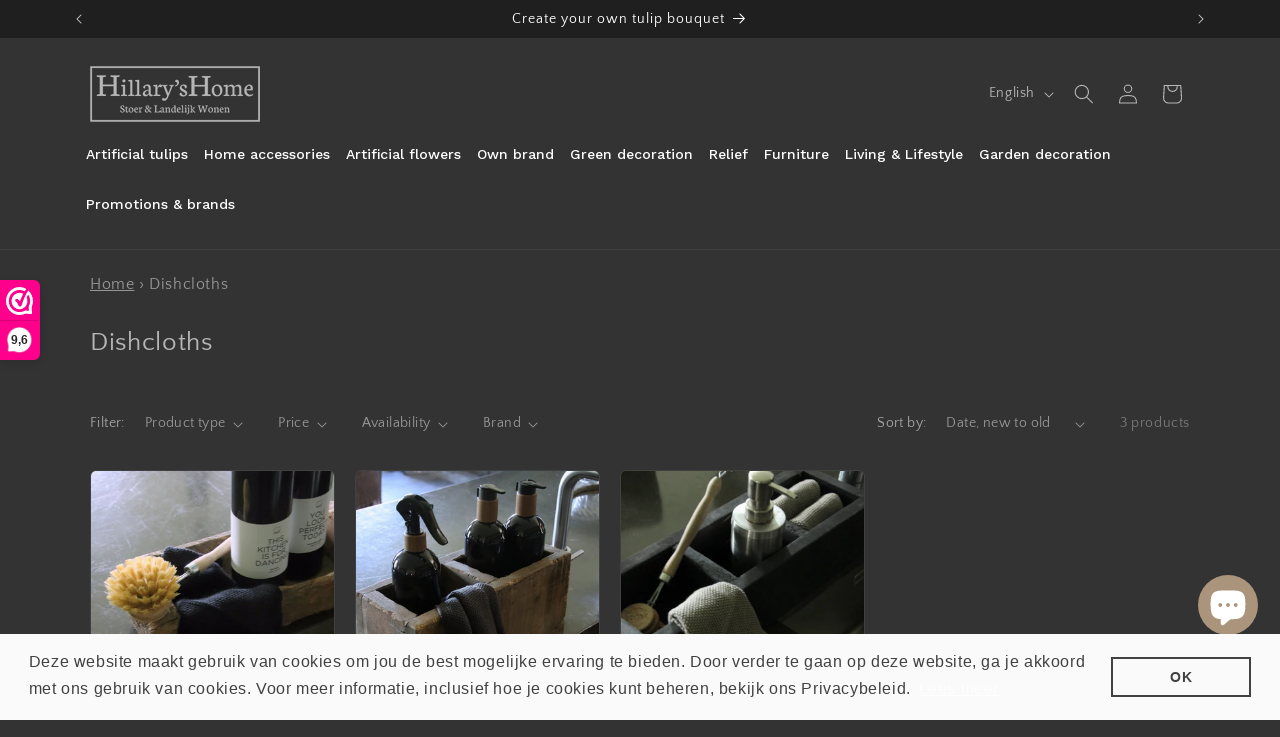

--- FILE ---
content_type: text/css
request_url: https://hillaryshome.nl/cdn/shop/t/21/assets/component-volume-pricing.css?v=111870094811454961941751276661
body_size: -318
content:
volume-pricing{display:block;margin-top:2rem}volume-pricing li:nth-child(odd){background:rgba(var(--color-foreground),.04)}volume-pricing ul{margin-top:1.2rem}volume-pricing li{font-size:1.4rem;letter-spacing:.06rem;padding:.6rem .8rem;display:flex;justify-content:space-between}div.volume-pricing-note{margin-top:-2.6rem}.product--no-media .volume-pricing-note{text-align:center}.product--no-media volume-pricing{width:30rem}.volume-pricing-note span,volume-pricing .label-show-more{font-size:1.2rem;letter-spacing:.07rem}volume-pricing show-more-button{margin-top:.8rem}.product-form__input price-per-item,.price-per-item__container{display:flex;align-items:center;gap:1rem}.product-form__input .price-per-item{color:rgba(var(--color-foreground));font-size:1.4rem;letter-spacing:.06rem}.price-per-item dl{margin:0}.price-per-item dd{margin-left:0}.price-per-item__container .variant-item__old-price,.price__regular .variant-item__old-price{color:rgba(var(--color-foreground),.75);font-size:1.2rem;letter-spacing:.07rem}
/*# sourceMappingURL=/cdn/shop/t/21/assets/component-volume-pricing.css.map?v=111870094811454961941751276661 */


--- FILE ---
content_type: text/javascript
request_url: https://cdn.shopify.com/extensions/019aee86-30b7-7586-b44c-75bcef215438/volume-discounts-386/assets/announcements.js
body_size: 2725
content:
function a4_0x2bf3(){const _0x1f03fe=['YES','loading','bg_color','FREE','.mce-announcement-bar','--mce-vd-ann-text-size','includes','104481NlekOD','language:\x20','init','querySelector','ALL_PRODUCT_PAGES','appendChild','2930VYZVdi','span','getAttribute','length','#000001','style','#6D7175','2045Ojvhrg','title','log','nodes','createElement','GET','18px','MceAnnoucementBarClosed','collection','fill','#FFFFFE','config','parse','open','.mce-ann-','getItem','push','readyState','href','onreadystatechange','text_size','X-Shopify-Storefront-Access-Token','1875688ghFGyr','169518UMjkpN','title_color','#1C2D67','className','button_text','2082708uHIoJl','114puqMhY','cloneNode','PRODUCT_PAGES','exclItems','mce-annoucement-bar-close','\x0a\x20\x20\x20\x20\x20\x20\x20\x20\x20\x20\x20\x20\x20\x20\x20\x20\x20\x20\x20\x20query\x20getProductById($id:\x20ID!)\x20@inContext(country:\x20','body','div','origin','prepend','--mce-vd-ann-text-color','stringify','/api/','mce-announcement-bar\x20mce-announcement-bot','setRequestHeader','status','conditions','country','localStorage','url','HOME_PAGE','send','setItem','mceVolumeDiscountsAnnouncements',')\x20{\x0a\x20\x20\x20\x20\x20\x20\x20\x20\x20\x20\x20\x20\x20\x20\x20\x20\x20\x20\x20\x20\x20\x20\x20\x20product(id:\x20$id)\x20{\x0a\x20\x20\x20\x20\x20\x20\x20\x20\x20\x20\x20\x20\x20\x20\x20\x20\x20\x20\x20\x20\x20\x20\x20\x20\x20\x20\x20\x20collections(first:\x20100)\x20{\x0a\x20\x20\x20\x20\x20\x20\x20\x20\x20\x20\x20\x20\x20\x20\x20\x20\x20\x20\x20\x20\x20\x20\x20\x20\x20\x20\x20\x20\x20\x20\x20\x20nodes\x20{\x0a\x20\x20\x20\x20\x20\x20\x20\x20\x20\x20\x20\x20\x20\x20\x20\x20\x20\x20\x20\x20\x20\x20\x20\x20\x20\x20\x20\x20\x20\x20\x20\x20\x20\x20\x20\x20id\x0a\x20\x20\x20\x20\x20\x20\x20\x20\x20\x20\x20\x20\x20\x20\x20\x20\x20\x20\x20\x20\x20\x20\x20\x20\x20\x20\x20\x20\x20\x20\x20\x20}\x0a\x20\x20\x20\x20\x20\x20\x20\x20\x20\x20\x20\x20\x20\x20\x20\x20\x20\x20\x20\x20\x20\x20\x20\x20\x20\x20\x20\x20}\x0a\x20\x20\x20\x20\x20\x20\x20\x20\x20\x20\x20\x20\x20\x20\x20\x20\x20\x20\x20\x20\x20\x20\x20\x20}\x0a\x20\x20\x20\x20\x20\x20\x20\x20\x20\x20\x20\x20\x20\x20\x20\x20\x20\x20\x20\x20}\x0a\x20\x20\x20\x20\x20\x20\x20\x20\x20\x20\x20\x20\x20\x20\x20\x20','mceVdRemoveBrandKey','ALL_COLLECTION_PAGES','close_color','mceApiVersion','closest','translations','application/json','colection','map','find','\x0a\x20\x20\x20\x20\x20\x20\x20\x20\x20\x20\x20\x20\x20\x20\x20\x20\x20\x20\x20\x20query\x20getProductById($id:\x20ID!)\x20{\x0a\x20\x20\x20\x20\x20\x20\x20\x20\x20\x20\x20\x20\x20\x20\x20\x20\x20\x20\x20\x20\x20\x20\x20\x20product(id:\x20$id)\x20{\x0a\x20\x20\x20\x20\x20\x20\x20\x20\x20\x20\x20\x20\x20\x20\x20\x20\x20\x20\x20\x20\x20\x20\x20\x20\x20\x20\x20\x20collections(first:\x20100)\x20{\x0a\x20\x20\x20\x20\x20\x20\x20\x20\x20\x20\x20\x20\x20\x20\x20\x20\x20\x20\x20\x20\x20\x20\x20\x20\x20\x20\x20\x20\x20\x20\x20\x20nodes\x20{\x0a\x20\x20\x20\x20\x20\x20\x20\x20\x20\x20\x20\x20\x20\x20\x20\x20\x20\x20\x20\x20\x20\x20\x20\x20\x20\x20\x20\x20\x20\x20\x20\x20\x20\x20\x20\x20id\x0a\x20\x20\x20\x20\x20\x20\x20\x20\x20\x20\x20\x20\x20\x20\x20\x20\x20\x20\x20\x20\x20\x20\x20\x20\x20\x20\x20\x20\x20\x20\x20\x20}\x0a\x20\x20\x20\x20\x20\x20\x20\x20\x20\x20\x20\x20\x20\x20\x20\x20\x20\x20\x20\x20\x20\x20\x20\x20\x20\x20\x20\x20}\x0a\x20\x20\x20\x20\x20\x20\x20\x20\x20\x20\x20\x20\x20\x20\x20\x20\x20\x20\x20\x20\x20\x20\x20\x20}\x0a\x20\x20\x20\x20\x20\x20\x20\x20\x20\x20\x20\x20\x20\x20\x20\x20\x20\x20\x20\x20}\x0a\x20\x20\x20\x20\x20\x20\x20\x20\x20\x20\x20\x20\x20\x20\x20\x20','btn_bg_color','target','7XbHSVR','product','setProperty','collections','mceVolumeDiscounts','Content-Type','COLLECTION_PAGES','3090490NKacBB','Data\x20Fetch\x20Error','locale','remove','addEventListener','btn_color','mceVdPageName','index','POST','DOMContentLoaded','mce-announcement-bar\x20mce-announcement-top','responseText','innerHTML','products','2324NgiPcG','mce-annoucement-bar-action'];a4_0x2bf3=function(){return _0x1f03fe;};return a4_0x2bf3();}function a4_0x5e9c(_0x295540,_0x1f8f16){const _0x2bf3d3=a4_0x2bf3();return a4_0x5e9c=function(_0x5e9c65,_0x60d29e){_0x5e9c65=_0x5e9c65-0xc0;let _0x12e5e3=_0x2bf3d3[_0x5e9c65];return _0x12e5e3;},a4_0x5e9c(_0x295540,_0x1f8f16);}(function(_0x52fbdf,_0x2ccb92){const _0x5e3cbc=a4_0x5e9c,_0x3e5b12=_0x52fbdf();while(!![]){try{const _0x21c077=parseInt(_0x5e3cbc(0x11c))/0x1+parseInt(_0x5e3cbc(0x122))/0x2*(parseInt(_0x5e3cbc(0xd8))/0x3)+-parseInt(_0x5e3cbc(0x113))/0x4*(-parseInt(_0x5e3cbc(0x129))/0x5)+parseInt(_0x5e3cbc(0xd2))/0x6+-parseInt(_0x5e3cbc(0xfe))/0x7*(-parseInt(_0x5e3cbc(0xd1))/0x8)+-parseInt(_0x5e3cbc(0xd7))/0x9+-parseInt(_0x5e3cbc(0x105))/0xa;if(_0x21c077===_0x2ccb92)break;else _0x3e5b12['push'](_0x3e5b12['shift']());}catch(_0x1f91bb){_0x3e5b12['push'](_0x3e5b12['shift']());}}}(a4_0x2bf3,0x1d4e1),!(function(){const _0x1247b5=a4_0x5e9c;var _0x2634ac=_0x2634ac||{};const _0x568743=window['location'][_0x1247b5(0xe0)],_0x4fe406=window[_0x1247b5(0xf4)],_0x28f430=window[_0x1247b5(0xf1)],_0x296889=Shopify[_0x1247b5(0x107)],_0x40236c=document[_0x1247b5(0x12d)](_0x1247b5(0xdf));_0x2634ac['init']=function(){'use strict';const _0x15d46b=_0x1247b5;var _0x3d893b,_0x523c1d,_0x25e6a7,_0x54e5fd,_0x2c0338,_0x2315e9,_0x205232,_0x96aba7,_0x2b35ec,_0x1e05e5,_0xa96ca9=[],_0xd98335=new MceModel();const {config:_0x21f041}=window[_0x15d46b(0x102)],{plan:_0x5d2cea,storefrontAccessToken:_0x3f35ed}=_0x21f041;_0x3d893b=async function(){const _0x161f8f=_0x15d46b;if('product'==window[_0x161f8f(0x10b)]&&window['mceVolumeDiscounts'][_0x161f8f(0xff)]&&!window[_0x161f8f(0x102)][_0x161f8f(0xff)]['colection']){let _0x49d0dd=window[_0x161f8f(0x102)][_0x161f8f(0xff)]['id'];_0x25e6a7(_0x49d0dd,async function(_0x2a9cff){const _0x5eee7a=_0x161f8f;if(_0x2a9cff)try{let _0x35d06f=JSON[_0x5eee7a(0xc7)](_0x2a9cff)['data'][_0x5eee7a(0xff)];_0x35d06f[_0x5eee7a(0x101)][_0x5eee7a(0x12c)][_0x5eee7a(0x125)]&&(window[_0x5eee7a(0x102)]['product']['colection']=[],_0x35d06f[_0x5eee7a(0x101)][_0x5eee7a(0x12c)][_0x5eee7a(0xf9)](_0x454eb0=>{const _0x20a021=_0x5eee7a;window[_0x20a021(0x102)][_0x20a021(0xff)][_0x20a021(0xf8)][_0x20a021(0xcb)](_0x454eb0['id']);})),_0x523c1d();}catch(_0x35dfde){console[_0x5eee7a(0x12b)](_0x35dfde);}});}else _0x523c1d();},_0x523c1d=async function(){const _0x189d90=_0x15d46b;window[_0x189d90(0xef)]['map'](_0x43675c=>{const _0x116f1c=_0x189d90,{placement:_0x2d3e06,items:_0x569e6b}=_0x43675c[_0x116f1c(0xe8)];'ALL'==_0x2d3e06?_0xa96ca9[_0x116f1c(0xcb)](_0x43675c):(_0x116f1c(0x10c)==window['mceVdPageName']&&_0x116f1c(0xec)==_0x2d3e06&&_0xa96ca9[_0x116f1c(0xcb)](_0x43675c),'product'==window['mceVdPageName']&&(_0x116f1c(0x120)==_0x2d3e06&&_0x54e5fd(_0x43675c)||'PRODUCTS_IN_COLLECTIONS'==_0x2d3e06&&_0x54e5fd(_0x43675c)&&window['mceVolumeDiscounts']['product'][_0x116f1c(0xf8)]&&_0x569e6b['collections']['find'](_0x8b5e20=>window[_0x116f1c(0x102)]['product']['colection'][_0x116f1c(0x11b)](_0x8b5e20['id']))||_0x116f1c(0xda)==_0x2d3e06&&_0x569e6b[_0x116f1c(0x112)]&&_0x569e6b['products'][_0x116f1c(0xfa)](_0x937772=>_0x937772['id']==window['mceVolumeDiscounts'][_0x116f1c(0xff)]['id']))&&_0xa96ca9['push'](_0x43675c),_0x116f1c(0xc3)==window['mceVdPageName']&&(_0x116f1c(0xf2)==_0x2d3e06||_0x116f1c(0x104)==_0x2d3e06&&window[_0x116f1c(0x102)][_0x116f1c(0xc3)]&&_0x569e6b[_0x116f1c(0x101)][_0x116f1c(0xfa)](_0x54dc8c=>_0x54dc8c['id']==window[_0x116f1c(0x102)][_0x116f1c(0xc3)]['id']))&&_0xa96ca9[_0x116f1c(0xcb)](_0x43675c));}),_0xa96ca9[_0x189d90(0x125)]&&_0x2c0338();},_0x54e5fd=function(_0x5c28d7){const _0x308148=_0x15d46b;if(_0x5c28d7[_0x308148(0xe8)][_0x308148(0xdb)]&&_0x5c28d7[_0x308148(0xe8)]['exclItems'][_0x308148(0x112)]&&window[_0x308148(0x102)]['product']){let _0x99195d=window['mceVolumeDiscounts'][_0x308148(0xff)]['id'];if(_0x5c28d7['conditions'][_0x308148(0xdb)][_0x308148(0x112)][_0x308148(0xfa)](_0x3610e7=>_0x3610e7['id']==_0x99195d))return!0x1;}return!0x0;},_0x2c0338=function(){const _0x2bbaa7=_0x15d46b;let _0x429243=_0x40236c[_0x2bbaa7(0xd9)](!0x0),_0x159991=_0x40236c[_0x2bbaa7(0xd9)](!0x0),_0x49d415=[],_0x372ccb=!0x1;window['localStorage'][_0x2bbaa7(0xca)](_0x2bbaa7(0xc2))&&(_0x49d415=JSON[_0x2bbaa7(0xc7)](window[_0x2bbaa7(0xea)][_0x2bbaa7(0xca)](_0x2bbaa7(0xc2)))),_0x429243[_0x2bbaa7(0xd5)]=_0x2bbaa7(0x10f),_0x159991[_0x2bbaa7(0xd5)]=_0x2bbaa7(0xe5),_0xa96ca9['map'](_0x693174=>{const _0x5d1a87=_0x2bbaa7,{type:_0x19c00e,conditions:_0x2e606a,close_icon:_0x1054bd,show_button:_0x3f6c95,position:_0x3b7a0f,styles:_0x19b873,storefront_id:_0xa0b31b}=_0x693174,{design:_0x4deeaf}=_0x2e606a;if(!_0x49d415[_0x5d1a87(0x11b)](_0xa0b31b)){let _0x208dcc=_0x40236c[_0x5d1a87(0xd9)](!0x0),_0x3e1e1f=_0x40236c['cloneNode'](!0x0),_0xa0347a=_0x40236c[_0x5d1a87(0xd9)](!0x0),_0x97653=_0x40236c[_0x5d1a87(0xd9)](!0x0),_0x3fd0e2=document[_0x5d1a87(0x12d)](_0x5d1a87(0x123)),_0x57ee67=_0x40236c['cloneNode'](!0x0),_0x51f7d1=document[_0x5d1a87(0x12d)]('a'),_0x5d3165=_0x40236c['cloneNode'](!0x0),_0x5c96d2=document[_0x5d1a87(0x12d)]('span');_0x208dcc['className']='mce-annoucement-bar-container\x20mce-ann-'+_0xa0b31b,_0x3e1e1f[_0x5d1a87(0xd5)]='mce-annoucement-bar-'+_0x19c00e,_0xa0347a[_0x5d1a87(0xd5)]='mce-annoucement-bar-head',_0x97653[_0x5d1a87(0xd5)]='mce-annoucement-bar-title',_0x57ee67[_0x5d1a87(0xd5)]=_0x5d1a87(0x114),_0x5d3165['className']=_0x5d1a87(0xdc),_0x3fd0e2[_0x5d1a87(0x111)]=_0x2315e9(_0x4deeaf,_0x5d1a87(0x12a)),_0x51f7d1['target']='_self',_0x51f7d1[_0x5d1a87(0xcd)]=_0x4deeaf[_0x5d1a87(0xeb)]?_0x4deeaf[_0x5d1a87(0xeb)]:'/',_0x51f7d1[_0x5d1a87(0x111)]=_0x2315e9(_0x4deeaf,_0x5d1a87(0xd6)),_0x5d3165['setAttribute']('data-id',_0xa0b31b),_0x5d3165[_0x5d1a87(0x109)]('click',function(_0x369a67){const _0x2661dd=_0x5d1a87;let _0x5e770f=_0x369a67[_0x2661dd(0xfd)][_0x2661dd(0x124)]('data-id');_0x2b35ec(_0x5e770f),_0x369a67[_0x2661dd(0xfd)][_0x2661dd(0xf5)](_0x2661dd(0x119))['querySelector']('.mce-brand')&&_0x369a67[_0x2661dd(0xfd)][_0x2661dd(0xf5)](_0x2661dd(0x119))[_0x2661dd(0x11f)]('.mce-brand')[_0x2661dd(0x108)](),_0x369a67[_0x2661dd(0xfd)][_0x2661dd(0xf5)](_0x2661dd(0xc9)+_0x5e770f)[_0x2661dd(0x108)]();}),_0x208dcc[_0x5d1a87(0x127)][_0x5d1a87(0x100)]('--mce-vd-ann-bg-color',_0x19b873[_0x5d1a87(0x117)]?_0x19b873['bg_color']:_0x5d1a87(0xc5)),_0x51f7d1[_0x5d1a87(0x127)][_0x5d1a87(0x100)]('--mce-vd-ann-bg-color',_0x19b873['btn_bg_color']?_0x19b873[_0x5d1a87(0xfc)]:_0x5d1a87(0xd4)),_0x51f7d1['style'][_0x5d1a87(0x100)]('--mce-vd-ann-text-color',_0x19b873['btn_color']?_0x19b873[_0x5d1a87(0x10a)]:_0x5d1a87(0xc5)),_0x97653[_0x5d1a87(0x127)][_0x5d1a87(0x100)](_0x5d1a87(0x11a),_0x19b873[_0x5d1a87(0xcf)]?_0x19b873[_0x5d1a87(0xcf)]+'px':_0x5d1a87(0xc1)),_0x97653[_0x5d1a87(0x127)][_0x5d1a87(0x100)](_0x5d1a87(0xe2),_0x19b873['title_color']?_0x19b873[_0x5d1a87(0xd3)]:_0x5d1a87(0x126)),_0x5c96d2[_0x5d1a87(0x127)][_0x5d1a87(0x100)]('--mce-vd-ann-text-color',_0x19b873[_0x5d1a87(0xf3)]?_0x19b873[_0x5d1a87(0xf3)]:_0x5d1a87(0x128)),_0x97653[_0x5d1a87(0x121)](_0x3fd0e2),new Array('RUNNING'==_0x19c00e?0xf:0x1)[_0x5d1a87(0xc4)](0x0)[_0x5d1a87(0xf9)](()=>{const _0x38332a=_0x5d1a87;let _0x54f353=_0x97653['cloneNode'](!0x0);_0xa0347a[_0x38332a(0x121)](_0x54f353);}),_0x3e1e1f[_0x5d1a87(0x121)](_0xa0347a),_0x57ee67['appendChild'](_0x51f7d1),_0x5d3165[_0x5d1a87(0x121)](_0x5c96d2),_0x208dcc[_0x5d1a87(0x121)](_0x3e1e1f),_0x5d1a87(0x115)==_0x3f6c95&&_0x208dcc['appendChild'](_0x57ee67),_0x5d1a87(0x115)==_0x1054bd&&_0x208dcc[_0x5d1a87(0x121)](_0x5d3165),'TOP'==_0x3b7a0f?(_0x429243[_0x5d1a87(0x121)](_0x208dcc),_0x372ccb=!0x0):_0x159991[_0x5d1a87(0x121)](_0x208dcc);}}),_0x96aba7()&&_0x372ccb&&_0x429243[_0x2bbaa7(0x121)](_0x96aba7()),document[_0x2bbaa7(0x11f)](_0x2bbaa7(0xde))[_0x2bbaa7(0xe1)](_0x429243),document['querySelector'](_0x2bbaa7(0xde))[_0x2bbaa7(0x121)](_0x159991);},_0x25e6a7=function(_0xed34e4,_0x1e3ed9){const _0x5372ca=_0x15d46b;let _0x387380=_0x205232(),_0x537432=_0x5372ca(0xfb);Shopify['country']&&(_0x537432=_0x5372ca(0xdd)+Shopify[_0x5372ca(0xe9)]+',\x20'+(_0x387380?_0x5372ca(0x11d)+_0x387380:'')+_0x5372ca(0xf0)),_0x1e05e5(_0x537432,{'id':_0xed34e4},_0x1e3ed9);},_0x2315e9=function(_0x17453a,_0x21f26e){const _0x353801=_0x15d46b;let _0x494adf=_0x17453a[_0x21f26e];if(_0x17453a[_0x353801(0xf6)]){let _0x51ba8b=JSON[_0x353801(0xc7)](_0x17453a[_0x353801(0xf6)]);_0x51ba8b[_0x296889]&&_0x51ba8b[_0x296889][_0x21f26e]&&(_0x494adf=_0x51ba8b[_0x296889][_0x21f26e]);}return _0x494adf;},_0x205232=function(){return _0xd98335['getShopifyLocale']();},_0x96aba7=function(){const _0x4e9e57=_0x15d46b;return _0x5d2cea&&(!_0x5d2cea||_0x4e9e57(0x118)!=_0x5d2cea)||_0x28f430&&'7ZBEdAQkt8lHJAZR2Y0ts60/EM828CeR/jX+0BFsDXU='==_0x28f430?'':_0xd98335['renderBrand']();},_0x2b35ec=function(_0xb4bd5b){const _0x5515c7=_0x15d46b;if(_0xb4bd5b){let _0x4a7c17=[_0xb4bd5b];window['localStorage'][_0x5515c7(0xca)]('MceAnnoucementBarClosed')&&(_0x4a7c17=JSON[_0x5515c7(0xc7)](window['localStorage'][_0x5515c7(0xca)](_0x5515c7(0xc2))),_0x4a7c17[_0x5515c7(0xcb)](_0xb4bd5b)),window['localStorage'][_0x5515c7(0xee)](_0x5515c7(0xc2),JSON[_0x5515c7(0xe3)](_0x4a7c17));}},_0x1e05e5=function(_0x3fd4b2,_0x47e7dd,_0x2b5d4f){const _0x19b3ab=_0x15d46b;let _0x42cef9=new XMLHttpRequest(),_0x12574a=_0x568743+_0x19b3ab(0xe4)+_0x4fe406+'/graphql.json',_0x21032d={'query':_0x3fd4b2};_0x42cef9[_0x19b3ab(0xce)]=function(){const _0x3dedf8=_0x19b3ab;0x4==_0x42cef9[_0x3dedf8(0xcc)]&&0xc8==_0x42cef9[_0x3dedf8(0xe7)]&&(_0x42cef9[_0x3dedf8(0x110)]?_0x2b5d4f(_0x42cef9[_0x3dedf8(0x110)]):console[_0x3dedf8(0x12b)](_0x3dedf8(0x106)));},_0x42cef9[_0x19b3ab(0xc8)](_0x3fd4b2?_0x19b3ab(0x10d):_0x19b3ab(0xc0),_0x12574a,!0x1),_0x42cef9[_0x19b3ab(0xe6)](_0x19b3ab(0x103),_0x19b3ab(0xf7)),_0x42cef9[_0x19b3ab(0xe6)](_0x19b3ab(0xd0),_0x3f35ed),_0x3fd4b2?(_0x47e7dd&&(_0x21032d['variables']=_0x47e7dd),_0x42cef9[_0x19b3ab(0xed)](JSON[_0x19b3ab(0xe3)](_0x21032d))):_0x42cef9[_0x19b3ab(0xed)]();},_0x3d893b();},window[_0x1247b5(0x102)]&&window[_0x1247b5(0x102)][_0x1247b5(0xc6)]&&window[_0x1247b5(0xef)]&&window[_0x1247b5(0x10b)]&&(_0x1247b5(0x116)!==document['readyState']&&window['mceVdDOMContentLoaded']?_0x2634ac['init']():document[_0x1247b5(0x109)](_0x1247b5(0x10e),function(){const _0x58b2a8=_0x1247b5;_0x2634ac[_0x58b2a8(0x11e)]();}));}()));